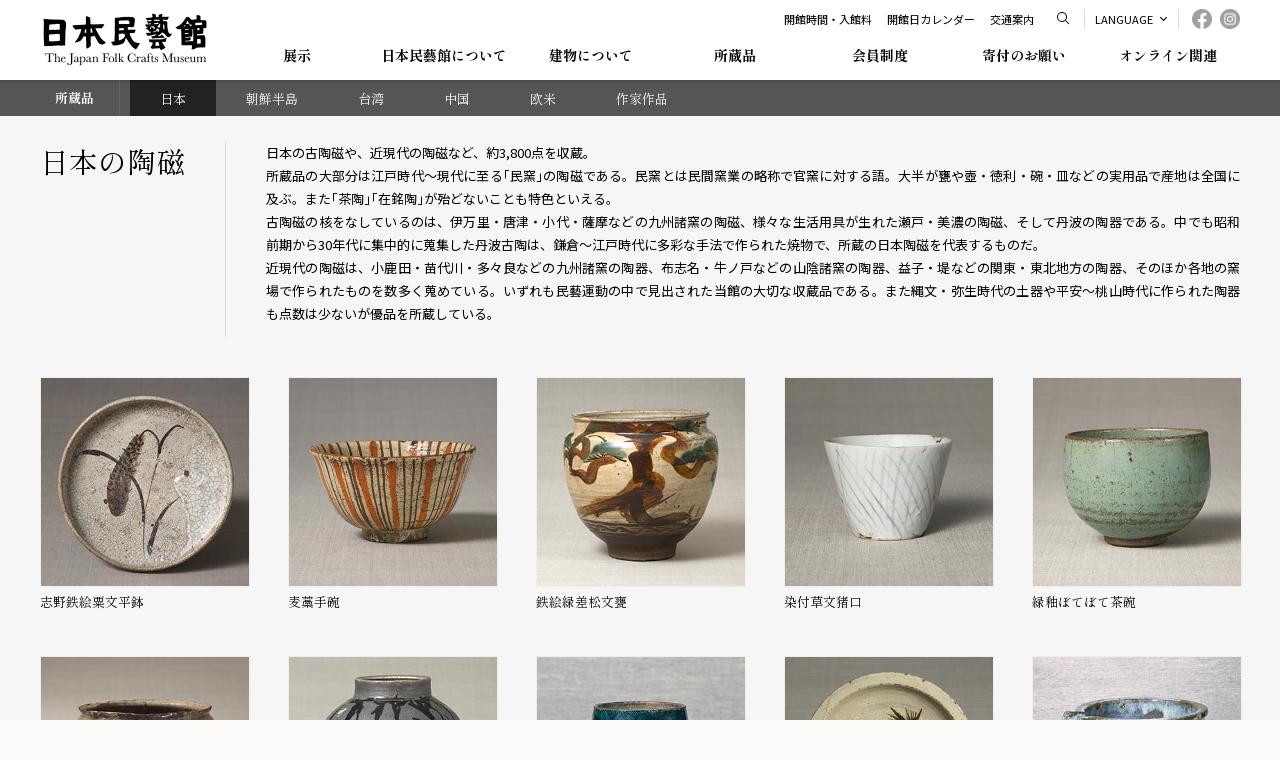

--- FILE ---
content_type: text/html; charset=UTF-8
request_url: https://mingeikan.or.jp/collection_series/japan_ceramic/?lang=
body_size: 54891
content:
<!DOCTYPE html>
<html lang="ja">
<head>

	
	
	<meta charset="UTF-8" />
	<meta http-equiv="X-UA-Compatible" content="IE=edge">
	<meta http-equiv="Pragma" content="no-cache">
	<meta http-equiv="Cache-Control" content="no-cache">
	<meta http-equiv="Expires" content="0">
	<meta name="format-detection" content="telephone=no">
	<meta name="viewport" content="width=device-width, maximum-scale=3.0, minimum-scale=1.0, viewport-fit=cover" />

	<title>日本の陶磁 - 所蔵品 | 日本民藝館</title>
	<link rel="shortcut icon" href="https://mingeikan.or.jp/wp-content/themes/mingeikan/icon/favicon.ico" type="image/x-icon" />
	<link rel="apple-touch-icon" href="https://mingeikan.or.jp/wp-content/themes/mingeikan/icon/apple-touch-icon.png" />
	<link rel="apple-touch-icon" sizes="57x57" href="https://mingeikan.or.jp/wp-content/themes/mingeikan/icon/apple-touch-icon-57x57.png" />
	<link rel="apple-touch-icon" sizes="72x72" href="https://mingeikan.or.jp/wp-content/themes/mingeikan/icon/apple-touch-icon-72x72.png" />
	<link rel="apple-touch-icon" sizes="76x76" href="https://mingeikan.or.jp/wp-content/themes/mingeikan/icon/apple-touch-icon-76x76.png" />
	<link rel="apple-touch-icon" sizes="114x114" href="https://mingeikan.or.jp/wp-content/themes/mingeikan/icon/apple-touch-icon-114x114.png" />
	<link rel="apple-touch-icon" sizes="120x120" href="https://mingeikan.or.jp/wp-content/themes/mingeikan/icon/apple-touch-icon-120x120.png" />
	<link rel="apple-touch-icon" sizes="144x144" href="https://mingeikan.or.jp/wp-content/themes/mingeikan/icon/apple-touch-icon-144x144.png" />
	<link rel="apple-touch-icon" sizes="152x152" href="https://mingeikan.or.jp/wp-content/themes/mingeikan/icon/apple-touch-icon-152x152.png" />
	<link rel="alternate" type="application/rss+xml" title="RSS" href="https://mingeikan.or.jp/feed/" />

	<link rel="stylesheet" href="https://mingeikan.or.jp/wp-content/themes/mingeikan/css/style.css?2026120132852" />
	<link rel="stylesheet" href="https://mingeikan.or.jp/wp-content/themes/mingeikan/css/fontawesome-all.min.css" />
	<link rel="stylesheet" href="https://mingeikan.or.jp/wp-content/themes/mingeikan/js/Fancybox/jquery.fancybox.min.css" />
	<link rel="stylesheet" href="https://mingeikan.or.jp/wp-content/themes/mingeikan/js/Slick/slick.css" />

	<link rel="preconnect" href="https://fonts.gstatic.com">
			<link href="https://fonts.googleapis.com/css2?family=Barlow+Semi+Condensed&family=Cinzel&family=Noto+Sans+JP:wght@400;700&family=Shippori+Mincho:wght@400;700&display=swap" rel="stylesheet">
	
		<meta name="description" content="日本民藝館公式サイト" />
	<meta name="copyright" content="The Japan Folk Crafts Museum" />
	<meta name="author" content="日本民藝館" />

	<meta property="og:url" content="https://mingeikan.or.jp">
	<meta property="og:type" content="article">
	<meta property="og:title" content="サイト表示のカテゴリ日本の陶磁">
	<meta property="og:site_name" content="日本民藝館">
	<meta property="og:description" content="日本民藝館公式サイト">
	
<meta name='robots' content='max-image-preview:large' />
<link rel='dns-prefetch' href='//ajaxzip3.github.io' />
<link rel='dns-prefetch' href='//www.googletagmanager.com' />
<style id='wp-img-auto-sizes-contain-inline-css' type='text/css'>
img:is([sizes=auto i],[sizes^="auto," i]){contain-intrinsic-size:3000px 1500px}
/*# sourceURL=wp-img-auto-sizes-contain-inline-css */
</style>
<style id='wp-block-library-inline-css' type='text/css'>
:root{--wp-block-synced-color:#7a00df;--wp-block-synced-color--rgb:122,0,223;--wp-bound-block-color:var(--wp-block-synced-color);--wp-editor-canvas-background:#ddd;--wp-admin-theme-color:#007cba;--wp-admin-theme-color--rgb:0,124,186;--wp-admin-theme-color-darker-10:#006ba1;--wp-admin-theme-color-darker-10--rgb:0,107,160.5;--wp-admin-theme-color-darker-20:#005a87;--wp-admin-theme-color-darker-20--rgb:0,90,135;--wp-admin-border-width-focus:2px}@media (min-resolution:192dpi){:root{--wp-admin-border-width-focus:1.5px}}.wp-element-button{cursor:pointer}:root .has-very-light-gray-background-color{background-color:#eee}:root .has-very-dark-gray-background-color{background-color:#313131}:root .has-very-light-gray-color{color:#eee}:root .has-very-dark-gray-color{color:#313131}:root .has-vivid-green-cyan-to-vivid-cyan-blue-gradient-background{background:linear-gradient(135deg,#00d084,#0693e3)}:root .has-purple-crush-gradient-background{background:linear-gradient(135deg,#34e2e4,#4721fb 50%,#ab1dfe)}:root .has-hazy-dawn-gradient-background{background:linear-gradient(135deg,#faaca8,#dad0ec)}:root .has-subdued-olive-gradient-background{background:linear-gradient(135deg,#fafae1,#67a671)}:root .has-atomic-cream-gradient-background{background:linear-gradient(135deg,#fdd79a,#004a59)}:root .has-nightshade-gradient-background{background:linear-gradient(135deg,#330968,#31cdcf)}:root .has-midnight-gradient-background{background:linear-gradient(135deg,#020381,#2874fc)}:root{--wp--preset--font-size--normal:16px;--wp--preset--font-size--huge:42px}.has-regular-font-size{font-size:1em}.has-larger-font-size{font-size:2.625em}.has-normal-font-size{font-size:var(--wp--preset--font-size--normal)}.has-huge-font-size{font-size:var(--wp--preset--font-size--huge)}.has-text-align-center{text-align:center}.has-text-align-left{text-align:left}.has-text-align-right{text-align:right}.has-fit-text{white-space:nowrap!important}#end-resizable-editor-section{display:none}.aligncenter{clear:both}.items-justified-left{justify-content:flex-start}.items-justified-center{justify-content:center}.items-justified-right{justify-content:flex-end}.items-justified-space-between{justify-content:space-between}.screen-reader-text{border:0;clip-path:inset(50%);height:1px;margin:-1px;overflow:hidden;padding:0;position:absolute;width:1px;word-wrap:normal!important}.screen-reader-text:focus{background-color:#ddd;clip-path:none;color:#444;display:block;font-size:1em;height:auto;left:5px;line-height:normal;padding:15px 23px 14px;text-decoration:none;top:5px;width:auto;z-index:100000}html :where(.has-border-color){border-style:solid}html :where([style*=border-top-color]){border-top-style:solid}html :where([style*=border-right-color]){border-right-style:solid}html :where([style*=border-bottom-color]){border-bottom-style:solid}html :where([style*=border-left-color]){border-left-style:solid}html :where([style*=border-width]){border-style:solid}html :where([style*=border-top-width]){border-top-style:solid}html :where([style*=border-right-width]){border-right-style:solid}html :where([style*=border-bottom-width]){border-bottom-style:solid}html :where([style*=border-left-width]){border-left-style:solid}html :where(img[class*=wp-image-]){height:auto;max-width:100%}:where(figure){margin:0 0 1em}html :where(.is-position-sticky){--wp-admin--admin-bar--position-offset:var(--wp-admin--admin-bar--height,0px)}@media screen and (max-width:600px){html :where(.is-position-sticky){--wp-admin--admin-bar--position-offset:0px}}

/*# sourceURL=wp-block-library-inline-css */
</style><style id='global-styles-inline-css' type='text/css'>
:root{--wp--preset--aspect-ratio--square: 1;--wp--preset--aspect-ratio--4-3: 4/3;--wp--preset--aspect-ratio--3-4: 3/4;--wp--preset--aspect-ratio--3-2: 3/2;--wp--preset--aspect-ratio--2-3: 2/3;--wp--preset--aspect-ratio--16-9: 16/9;--wp--preset--aspect-ratio--9-16: 9/16;--wp--preset--color--black: #000000;--wp--preset--color--cyan-bluish-gray: #abb8c3;--wp--preset--color--white: #ffffff;--wp--preset--color--pale-pink: #f78da7;--wp--preset--color--vivid-red: #cf2e2e;--wp--preset--color--luminous-vivid-orange: #ff6900;--wp--preset--color--luminous-vivid-amber: #fcb900;--wp--preset--color--light-green-cyan: #7bdcb5;--wp--preset--color--vivid-green-cyan: #00d084;--wp--preset--color--pale-cyan-blue: #8ed1fc;--wp--preset--color--vivid-cyan-blue: #0693e3;--wp--preset--color--vivid-purple: #9b51e0;--wp--preset--gradient--vivid-cyan-blue-to-vivid-purple: linear-gradient(135deg,rgb(6,147,227) 0%,rgb(155,81,224) 100%);--wp--preset--gradient--light-green-cyan-to-vivid-green-cyan: linear-gradient(135deg,rgb(122,220,180) 0%,rgb(0,208,130) 100%);--wp--preset--gradient--luminous-vivid-amber-to-luminous-vivid-orange: linear-gradient(135deg,rgb(252,185,0) 0%,rgb(255,105,0) 100%);--wp--preset--gradient--luminous-vivid-orange-to-vivid-red: linear-gradient(135deg,rgb(255,105,0) 0%,rgb(207,46,46) 100%);--wp--preset--gradient--very-light-gray-to-cyan-bluish-gray: linear-gradient(135deg,rgb(238,238,238) 0%,rgb(169,184,195) 100%);--wp--preset--gradient--cool-to-warm-spectrum: linear-gradient(135deg,rgb(74,234,220) 0%,rgb(151,120,209) 20%,rgb(207,42,186) 40%,rgb(238,44,130) 60%,rgb(251,105,98) 80%,rgb(254,248,76) 100%);--wp--preset--gradient--blush-light-purple: linear-gradient(135deg,rgb(255,206,236) 0%,rgb(152,150,240) 100%);--wp--preset--gradient--blush-bordeaux: linear-gradient(135deg,rgb(254,205,165) 0%,rgb(254,45,45) 50%,rgb(107,0,62) 100%);--wp--preset--gradient--luminous-dusk: linear-gradient(135deg,rgb(255,203,112) 0%,rgb(199,81,192) 50%,rgb(65,88,208) 100%);--wp--preset--gradient--pale-ocean: linear-gradient(135deg,rgb(255,245,203) 0%,rgb(182,227,212) 50%,rgb(51,167,181) 100%);--wp--preset--gradient--electric-grass: linear-gradient(135deg,rgb(202,248,128) 0%,rgb(113,206,126) 100%);--wp--preset--gradient--midnight: linear-gradient(135deg,rgb(2,3,129) 0%,rgb(40,116,252) 100%);--wp--preset--font-size--small: 13px;--wp--preset--font-size--medium: 20px;--wp--preset--font-size--large: 36px;--wp--preset--font-size--x-large: 42px;--wp--preset--spacing--20: 0.44rem;--wp--preset--spacing--30: 0.67rem;--wp--preset--spacing--40: 1rem;--wp--preset--spacing--50: 1.5rem;--wp--preset--spacing--60: 2.25rem;--wp--preset--spacing--70: 3.38rem;--wp--preset--spacing--80: 5.06rem;--wp--preset--shadow--natural: 6px 6px 9px rgba(0, 0, 0, 0.2);--wp--preset--shadow--deep: 12px 12px 50px rgba(0, 0, 0, 0.4);--wp--preset--shadow--sharp: 6px 6px 0px rgba(0, 0, 0, 0.2);--wp--preset--shadow--outlined: 6px 6px 0px -3px rgb(255, 255, 255), 6px 6px rgb(0, 0, 0);--wp--preset--shadow--crisp: 6px 6px 0px rgb(0, 0, 0);}:where(.is-layout-flex){gap: 0.5em;}:where(.is-layout-grid){gap: 0.5em;}body .is-layout-flex{display: flex;}.is-layout-flex{flex-wrap: wrap;align-items: center;}.is-layout-flex > :is(*, div){margin: 0;}body .is-layout-grid{display: grid;}.is-layout-grid > :is(*, div){margin: 0;}:where(.wp-block-columns.is-layout-flex){gap: 2em;}:where(.wp-block-columns.is-layout-grid){gap: 2em;}:where(.wp-block-post-template.is-layout-flex){gap: 1.25em;}:where(.wp-block-post-template.is-layout-grid){gap: 1.25em;}.has-black-color{color: var(--wp--preset--color--black) !important;}.has-cyan-bluish-gray-color{color: var(--wp--preset--color--cyan-bluish-gray) !important;}.has-white-color{color: var(--wp--preset--color--white) !important;}.has-pale-pink-color{color: var(--wp--preset--color--pale-pink) !important;}.has-vivid-red-color{color: var(--wp--preset--color--vivid-red) !important;}.has-luminous-vivid-orange-color{color: var(--wp--preset--color--luminous-vivid-orange) !important;}.has-luminous-vivid-amber-color{color: var(--wp--preset--color--luminous-vivid-amber) !important;}.has-light-green-cyan-color{color: var(--wp--preset--color--light-green-cyan) !important;}.has-vivid-green-cyan-color{color: var(--wp--preset--color--vivid-green-cyan) !important;}.has-pale-cyan-blue-color{color: var(--wp--preset--color--pale-cyan-blue) !important;}.has-vivid-cyan-blue-color{color: var(--wp--preset--color--vivid-cyan-blue) !important;}.has-vivid-purple-color{color: var(--wp--preset--color--vivid-purple) !important;}.has-black-background-color{background-color: var(--wp--preset--color--black) !important;}.has-cyan-bluish-gray-background-color{background-color: var(--wp--preset--color--cyan-bluish-gray) !important;}.has-white-background-color{background-color: var(--wp--preset--color--white) !important;}.has-pale-pink-background-color{background-color: var(--wp--preset--color--pale-pink) !important;}.has-vivid-red-background-color{background-color: var(--wp--preset--color--vivid-red) !important;}.has-luminous-vivid-orange-background-color{background-color: var(--wp--preset--color--luminous-vivid-orange) !important;}.has-luminous-vivid-amber-background-color{background-color: var(--wp--preset--color--luminous-vivid-amber) !important;}.has-light-green-cyan-background-color{background-color: var(--wp--preset--color--light-green-cyan) !important;}.has-vivid-green-cyan-background-color{background-color: var(--wp--preset--color--vivid-green-cyan) !important;}.has-pale-cyan-blue-background-color{background-color: var(--wp--preset--color--pale-cyan-blue) !important;}.has-vivid-cyan-blue-background-color{background-color: var(--wp--preset--color--vivid-cyan-blue) !important;}.has-vivid-purple-background-color{background-color: var(--wp--preset--color--vivid-purple) !important;}.has-black-border-color{border-color: var(--wp--preset--color--black) !important;}.has-cyan-bluish-gray-border-color{border-color: var(--wp--preset--color--cyan-bluish-gray) !important;}.has-white-border-color{border-color: var(--wp--preset--color--white) !important;}.has-pale-pink-border-color{border-color: var(--wp--preset--color--pale-pink) !important;}.has-vivid-red-border-color{border-color: var(--wp--preset--color--vivid-red) !important;}.has-luminous-vivid-orange-border-color{border-color: var(--wp--preset--color--luminous-vivid-orange) !important;}.has-luminous-vivid-amber-border-color{border-color: var(--wp--preset--color--luminous-vivid-amber) !important;}.has-light-green-cyan-border-color{border-color: var(--wp--preset--color--light-green-cyan) !important;}.has-vivid-green-cyan-border-color{border-color: var(--wp--preset--color--vivid-green-cyan) !important;}.has-pale-cyan-blue-border-color{border-color: var(--wp--preset--color--pale-cyan-blue) !important;}.has-vivid-cyan-blue-border-color{border-color: var(--wp--preset--color--vivid-cyan-blue) !important;}.has-vivid-purple-border-color{border-color: var(--wp--preset--color--vivid-purple) !important;}.has-vivid-cyan-blue-to-vivid-purple-gradient-background{background: var(--wp--preset--gradient--vivid-cyan-blue-to-vivid-purple) !important;}.has-light-green-cyan-to-vivid-green-cyan-gradient-background{background: var(--wp--preset--gradient--light-green-cyan-to-vivid-green-cyan) !important;}.has-luminous-vivid-amber-to-luminous-vivid-orange-gradient-background{background: var(--wp--preset--gradient--luminous-vivid-amber-to-luminous-vivid-orange) !important;}.has-luminous-vivid-orange-to-vivid-red-gradient-background{background: var(--wp--preset--gradient--luminous-vivid-orange-to-vivid-red) !important;}.has-very-light-gray-to-cyan-bluish-gray-gradient-background{background: var(--wp--preset--gradient--very-light-gray-to-cyan-bluish-gray) !important;}.has-cool-to-warm-spectrum-gradient-background{background: var(--wp--preset--gradient--cool-to-warm-spectrum) !important;}.has-blush-light-purple-gradient-background{background: var(--wp--preset--gradient--blush-light-purple) !important;}.has-blush-bordeaux-gradient-background{background: var(--wp--preset--gradient--blush-bordeaux) !important;}.has-luminous-dusk-gradient-background{background: var(--wp--preset--gradient--luminous-dusk) !important;}.has-pale-ocean-gradient-background{background: var(--wp--preset--gradient--pale-ocean) !important;}.has-electric-grass-gradient-background{background: var(--wp--preset--gradient--electric-grass) !important;}.has-midnight-gradient-background{background: var(--wp--preset--gradient--midnight) !important;}.has-small-font-size{font-size: var(--wp--preset--font-size--small) !important;}.has-medium-font-size{font-size: var(--wp--preset--font-size--medium) !important;}.has-large-font-size{font-size: var(--wp--preset--font-size--large) !important;}.has-x-large-font-size{font-size: var(--wp--preset--font-size--x-large) !important;}
/*# sourceURL=global-styles-inline-css */
</style>

<style id='classic-theme-styles-inline-css' type='text/css'>
/*! This file is auto-generated */
.wp-block-button__link{color:#fff;background-color:#32373c;border-radius:9999px;box-shadow:none;text-decoration:none;padding:calc(.667em + 2px) calc(1.333em + 2px);font-size:1.125em}.wp-block-file__button{background:#32373c;color:#fff;text-decoration:none}
/*# sourceURL=/wp-includes/css/classic-themes.min.css */
</style>
<script type="text/javascript" src="https://mingeikan.or.jp/wp-includes/js/jquery/jquery.min.js" id="jquery-core-js"></script>
<script type="text/javascript" src="https://mingeikan.or.jp/wp-includes/js/jquery/jquery-migrate.min.js" id="jquery-migrate-js"></script>
<script type="text/javascript" src="https://mingeikan.or.jp/wp-content/themes/mingeikan/js/jquery.ui.js" id="ui-js"></script>
<script type="text/javascript" src="https://mingeikan.or.jp/wp-content/themes/mingeikan/js/commons.js?2026120132852" id="commons-js"></script>
<script type="text/javascript" src="https://mingeikan.or.jp/wp-content/themes/mingeikan/js/Fancybox/jquery.fancybox.min.js" id="fancybox-js"></script>
<script type="text/javascript" src="https://mingeikan.or.jp/wp-content/themes/mingeikan/js/Slick/slick.min.js" id="slick-js"></script>
<script type="text/javascript" src="https://mingeikan.or.jp/wp-content/themes/mingeikan/js/jquery.file.size-extension.js" id="filesize-js"></script>
<script type="text/javascript" src="https://mingeikan.or.jp/wp-content/themes/mingeikan/js/jquery.matchHeight-min.js" id="height-js"></script>
<script type="text/javascript" src="https://mingeikan.or.jp/wp-content/themes/mingeikan/js/garlic.js" id="garlic-js"></script>

<!-- Site Kit によって追加された Google タグ（gtag.js）スニペット -->
<!-- Google アナリティクス スニペット (Site Kit が追加) -->
<script type="text/javascript" src="https://www.googletagmanager.com/gtag/js?id=GT-KT4HM5W" id="google_gtagjs-js" async></script>
<script type="text/javascript" id="google_gtagjs-js-after">
/* <![CDATA[ */
window.dataLayer = window.dataLayer || [];function gtag(){dataLayer.push(arguments);}
gtag("set","linker",{"domains":["mingeikan.or.jp"]});
gtag("js", new Date());
gtag("set", "developer_id.dZTNiMT", true);
gtag("config", "GT-KT4HM5W");
 window._googlesitekit = window._googlesitekit || {}; window._googlesitekit.throttledEvents = []; window._googlesitekit.gtagEvent = (name, data) => { var key = JSON.stringify( { name, data } ); if ( !! window._googlesitekit.throttledEvents[ key ] ) { return; } window._googlesitekit.throttledEvents[ key ] = true; setTimeout( () => { delete window._googlesitekit.throttledEvents[ key ]; }, 5 ); gtag( "event", name, { ...data, event_source: "site-kit" } ); }; 
//# sourceURL=google_gtagjs-js-after
/* ]]> */
</script>
<script type="text/javascript" src="https://mingeikan.or.jp/wp-content/plugins/business-calendar/js/jquery-migrate-1.4.1.min.js" id="bc-jquery-migrate-js"></script>
<link rel="https://api.w.org/" href="https://mingeikan.or.jp/wp-json/" /><meta name="generator" content="Site Kit by Google 1.170.0" /></head>
<body id="japan1_28" class="archive tax-collection_series term-japan_ceramic term-6 wp-theme-mingeikan" ontouchstart="">
<div id="navbtn">
	<span></span>
	<span></span>
	<span></span>
</div>
<div id="searchpanel">
	<div class="searchbox">
		<form role="search" method="get" id="searchform" class="searchform" action="https://mingeikan.or.jp/">
			<input id="hsearch" type="text" name="s" value="" placeholder="検索" />
		</form>
	</div>
	<span></span>
</div>
<header>
	<div class="contents">
		<h1><a class="hover" href="https://mingeikan.or.jp" title="日本民藝館" rel="home">日本民藝館</a></h1>
		<div id="navs">
			<div id="meta">
				<ul id="headnav">
					<li><a href="https://mingeikan.or.jp/information/admission/">開館時間・入館料</a></li>
					<li><a href="https://mingeikan.or.jp/information/calendar/">開館日カレンダー</a></li>
					<li><a href="https://mingeikan.or.jp/information/access/">交通案内</a></li>
				</ul>
				<div id="searchbtn"><span>検索</span></div>
				<div id="lang">
					<p id="langbtn">LANGUAGE</p>
					<ul id="langmenu">
						<li class="lang_ja"><a href="/collection_series/japan_ceramic/?lang=ja">JAPANESE</a></li><li class="lang_en"><a href="/collection_series/japan_ceramic/?lang=en">ENGLISH</a></li>					</ul>
				</div>
				<div id="snsbox">
					<ul>
						<li>
							<a href="https://www.facebook.com/nihonmingeikan" target="_blank">
								<img src="https://mingeikan.or.jp/wp-content/themes/mingeikan/images/ico_fb.png" alt="日本民藝館 Facebook" class="off" />
							</a>
						</li>
						<li>
							<a href="https://www.instagram.com/nihon_mingeikan/" target="_blank">
								<img src="https://mingeikan.or.jp/wp-content/themes/mingeikan/images/ico_ig.png" alt="日本民藝館 Instagram" class="off" />
							</a>
						</li>
					</ul>
				</div>
			</div>
			<nav>
				<div class="menu-global-container"><ul id="menu-global" class="menu"><li id="nav-menu-item-62" class="main-menu-item  menu-item-even menu-item-depth-0 menu-item menu-item-type-post_type menu-item-object-page menu-item-has-children"><a href="https://mingeikan.or.jp/exhibition/?lang=ja" class="menu-link main-menu-link"><span class="ja">展示</span></a>
<div><ul class="sub-menu menu-odd  menu-depth-1">
	<li id="nav-menu-item-90" class="sub-menu-item  menu-item-odd menu-item-depth-1 menu-item menu-item-type-post_type menu-item-object-page"><a href="https://mingeikan.or.jp/exhibition/special/?lang=ja" class="menu-link sub-menu-link"><span class="ja">特別展</span></a></li>
	<li id="nav-menu-item-3035" class="sub-menu-item  menu-item-odd menu-item-depth-1 menu-item menu-item-type-post_type menu-item-object-page"><a href="https://mingeikan.or.jp/exhibition/annex/?lang=ja" class="menu-link sub-menu-link"><span class="ja">併設展</span></a></li>
	<li id="nav-menu-item-88" class="sub-menu-item  menu-item-odd menu-item-depth-1 menu-item menu-item-type-post_type menu-item-object-page"><a href="https://mingeikan.or.jp/exhibition/schedule/?lang=ja" class="menu-link sub-menu-link"><span class="ja">年間予定</span></a></li>
	<li id="nav-menu-item-87" class="sub-menu-item  menu-item-odd menu-item-depth-1 menu-item menu-item-type-post_type menu-item-object-page"><a href="https://mingeikan.or.jp/exhibition/event/?lang=ja" class="menu-link sub-menu-link"><span class="ja">関連企画</span></a></li>
	<li id="nav-menu-item-1245" class="sub-menu-item  menu-item-odd menu-item-depth-1 menu-item menu-item-type-post_type menu-item-object-page"><a href="https://mingeikan.or.jp/exhibition/mingeikanten/?lang=ja" class="menu-link sub-menu-link"><span class="ja">日本民藝館展</span></a></li>
</ul>
</li>
<li id="nav-menu-item-61" class="main-menu-item  menu-item-even menu-item-depth-0 menu-item menu-item-type-post_type menu-item-object-page menu-item-has-children"><a href="https://mingeikan.or.jp/about/?lang=ja" class="menu-link main-menu-link"><span class="ja">日本民藝館について</span></a>
<div><ul class="sub-menu menu-odd  menu-depth-1">
	<li id="nav-menu-item-365" class="sub-menu-item  menu-item-odd menu-item-depth-1 menu-item menu-item-type-post_type menu-item-object-page"><a href="https://mingeikan.or.jp/about/history/?lang=ja" class="menu-link sub-menu-link"><span class="ja">沿革</span></a></li>
	<li id="nav-menu-item-364" class="sub-menu-item  menu-item-odd menu-item-depth-1 menu-item menu-item-type-post_type menu-item-object-page"><a href="https://mingeikan.or.jp/about/soetsu/?lang=ja" class="menu-link sub-menu-link"><span class="ja">柳宗悦と日本民藝館</span></a></li>
	<li id="nav-menu-item-363" class="sub-menu-item  menu-item-odd menu-item-depth-1 menu-item menu-item-type-post_type menu-item-object-page"><a href="https://mingeikan.or.jp/about/association/?lang=ja" class="menu-link sub-menu-link"><span class="ja">日本民藝協会と各地の民藝館</span></a></li>
</ul>
</li>
<li id="nav-menu-item-342" class="main-menu-item  menu-item-even menu-item-depth-0 menu-item menu-item-type-post_type menu-item-object-page menu-item-has-children"><a href="https://mingeikan.or.jp/floormap/?lang=ja" class="menu-link main-menu-link"><span class="ja">建物について</span></a>
<div><ul class="sub-menu menu-odd  menu-depth-1">
	<li id="nav-menu-item-402" class="sub-menu-item  menu-item-odd menu-item-depth-1 menu-item menu-item-type-post_type menu-item-object-page"><a href="https://mingeikan.or.jp/floormap/honkan/?lang=ja" class="menu-link sub-menu-link"><span class="ja">本館</span></a></li>
	<li id="nav-menu-item-401" class="sub-menu-item  menu-item-odd menu-item-depth-1 menu-item menu-item-type-post_type menu-item-object-page"><a href="https://mingeikan.or.jp/floormap/nishikan/?lang=ja" class="menu-link sub-menu-link"><span class="ja">西館（旧柳宗悦邸）</span></a></li>
</ul>
</li>
<li id="nav-menu-item-4508" class="main-menu-item  menu-item-even menu-item-depth-0 menu-item menu-item-type-post_type menu-item-object-page"><a href="https://mingeikan.or.jp/collections/?lang=ja" class="menu-link main-menu-link"><span class="ja">所蔵品</span></a></li>
<li id="nav-menu-item-1120" class="main-menu-item  menu-item-even menu-item-depth-0 menu-item menu-item-type-post_type menu-item-object-page menu-item-has-children"><a href="https://mingeikan.or.jp/membership/?lang=ja" class="menu-link main-menu-link"><span class="ja">会員制度</span></a>
<div><ul class="sub-menu menu-odd  menu-depth-1">
	<li id="nav-menu-item-65" class="sub-menu-item  menu-item-odd menu-item-depth-1 menu-item menu-item-type-post_type menu-item-object-page"><a href="https://mingeikan.or.jp/membership/tomonokai/?lang=ja" class="menu-link sub-menu-link"><span class="ja">友の会</span></a></li>
	<li id="nav-menu-item-64" class="sub-menu-item  menu-item-odd menu-item-depth-1 menu-item menu-item-type-post_type menu-item-object-page"><a href="https://mingeikan.or.jp/membership/ijikai/?lang=ja" class="menu-link sub-menu-link"><span class="ja">維持会</span></a></li>
	<li id="nav-menu-item-1121" class="sub-menu-item  menu-item-odd menu-item-depth-1 menu-item menu-item-type-post_type menu-item-object-page"><a href="https://mingeikan.or.jp/membership/campusmembers/?lang=ja" class="menu-link sub-menu-link"><span class="ja">キャンパスメンバーズ</span></a></li>
</ul>
</li>
<li id="nav-menu-item-1119" class="main-menu-item  menu-item-even menu-item-depth-0 menu-item menu-item-type-post_type menu-item-object-page"><a href="https://mingeikan.or.jp/donation/?lang=ja" class="menu-link main-menu-link"><span class="ja">寄付のお願い</span></a></li>
<li id="nav-menu-item-5472" class="main-menu-item  menu-item-even menu-item-depth-0 gnav_shop menu-item menu-item-type-custom menu-item-object-custom menu-item-has-children"><a target="_blank" href="https://mingeikan.stores.jp/?lang=ja" class="menu-link main-menu-link"><span class="ja">オンライン関連</span></a>
<div><ul class="sub-menu menu-odd  menu-depth-1">
	<li id="nav-menu-item-9985" class="sub-menu-item  menu-item-odd menu-item-depth-1 menu-item menu-item-type-custom menu-item-object-custom"><a target="_blank" href="https://mingeikan.stores.jp/?lang=ja" class="menu-link sub-menu-link"><span class="ja">オンラインショップ</span></a></li>
</ul>
</li>
</ul></div>			</nav>
		</div>
	</div>
</header>

<div id="catheader" class="collectionnav">
	<div class="contents">
		<h1><a href="https://mingeikan.or.jp/collections/?lang=">所蔵品</a></h1>
		<div id="catbtn">
			<span></span>
			<span></span>
		</div>
		<div>
			<ul>
				<li class="menu_japan has_child">
					<a href="#">日本</a>
					<span></span>
					<ul>
						<li class="menu_japan_ceramic"><a href="https://mingeikan.or.jp/collection_series/japan_ceramic/?lang=">陶磁</a></li>
						<li class="menu_japan_dyeing_weaving"><a href="https://mingeikan.or.jp/collection_series/japan_dyeing_weaving/?lang=">染織</a></li>
						<li class="menu_japan_sculpture"><a href="https://mingeikan.or.jp/collection_series/japan_sculpture/?lang=">木工・漆工・彫刻</a></li>
						<li class="menu_japan_painting"><a href="https://mingeikan.or.jp/collection_series/japan_painting/?lang=">絵画</a></li>
						<li class="menu_japan_craft"><a href="https://mingeikan.or.jp/collection_series/japan_craft/?lang=">その他の工芸</a></li>
						<li class="menu_japan_okinawa"><a href="https://mingeikan.or.jp/collection_series/japan_okinawa/?lang=">沖縄の工芸</a></li>
						<li class="menu_japan_ainu"><a href="https://mingeikan.or.jp/collection_series/japan_ainu/?lang=">アイヌの工芸</a></li>
					</ul>
				</li>
				<li class="menu_korea has_child">
					<a href="#">朝鮮半島</a>
					<span></span>
					<ul>
						<li class="menu_korea_ceramic"><a href="https://mingeikan.or.jp/collection_series/korea_ceramic/?lang=">陶磁</a></li>
						<li class="menu_korea_sculpture"><a href="https://mingeikan.or.jp/collection_series/korea_sculpture/?lang=">木工・漆工</a></li>
						<li class="menu_korea_painting"><a href="https://mingeikan.or.jp/collection_series/korea_painting/?lang=">絵画</a></li>
						<li class="menu_korea_craft"><a href="https://mingeikan.or.jp/collection_series/korea_craft/?lang=">その他の工芸</a></li>
					</ul>
				</li>
				<li class="menu_taiwan"><a href="https://mingeikan.or.jp/collection_series/taiwan/?lang=">台湾</a></li>
				<li class="menu_china"><a href="https://mingeikan.or.jp/collection_series/china/?lang=">中国</a></li>
				<li class="menu_western"><a href="https://mingeikan.or.jp/collection_series/western/?lang=">欧米</a></li>
				<li class="menu_author has_child">
					<a href="#">作家作品</a>
					<span></span>
					<ul>
						<li class="menu_author_bernard_leach"><a href="https://mingeikan.or.jp/collection_series/bernard_leach/?lang=">バーナード・リーチ</a></li>
						<li class="menu_author_kawai_kanjiro"><a href="https://mingeikan.or.jp/collection_series/kawai_kanjiro/?lang=">河井寬次郎</a></li>
						<li class="menu_author_hamada_shoji"><a href="https://mingeikan.or.jp/collection_series/hamada_shoji/?lang=">濱田庄司</a></li>
						<li class="menu_author_serizawa_keisuke"><a href="https://mingeikan.or.jp/collection_series/serizawa_keisuke/?lang=">芹沢銈介</a></li>
						<li class="menu_author_munakata_shiko"><a href="https://mingeikan.or.jp/collection_series/munakata_shiko/?lang=">棟方志功</a></li>
					</ul>
				</li>
			</ul>
		</div>
	</div>
</div>

<div id="contents">
	<article>
		<div class="pagebody">

						<div class="collectiontitles">
							<h1>日本の陶磁</h1>
								<div class="content">
					<p>日本の古陶磁や、近現代の陶磁など、約3,800点を収蔵。<br />
所蔵品の大部分は江戸時代～現代に至る｢民窯｣の陶磁である。民窯とは民間窯業の略称で官窯に対する語。大半が甕や壺・徳利・碗・皿などの実用品で産地は全国に及ぶ。また｢茶陶｣｢在銘陶｣が殆どないことも特色といえる。<br />
古陶磁の核をなしているのは、伊万里・唐津・小代・薩摩などの九州諸窯の陶磁、様々な生活用具が生れた瀬戸・美濃の陶磁、そして丹波の陶器である。中でも昭和前期から30年代に集中的に蒐集した丹波古陶は、鎌倉～江戸時代に多彩な手法で作られた焼物で、所蔵の日本陶磁を代表するものだ。<br />
近現代の陶磁は、小鹿田・苗代川・多々良などの九州諸窯の陶器、布志名・牛ノ戸などの山陰諸窯の陶器、益子・堤などの関東・東北地方の陶器、そのほか各地の窯場で作られたものを数多く蒐めている。いずれも民藝運動の中で見出された当館の大切な収蔵品である。また縄文・弥生時代の土器や平安～桃山時代に作られた陶器も点数は少ないが優品を所蔵している。</p>				</div>
										</div>
			
			<div class="columns">
												<div class="column5 half collect">
					<a href="https://mingeikan.or.jp/wp-content/uploads/2021/03/cjo_seto_100_6_l.jpg" data-caption="志野鉄絵粟文平鉢<br /><span>美濃　桃山時代〔日本〕16世紀　4.3 x 24.5cm</span>" data-fancybox="group">
						<div class="imgbox">
							<img src="https://mingeikan.or.jp/wp-content/uploads/2021/03/cjo_seto_100_6.jpg" alt="志野鉄絵粟文平鉢<br /><span>美濃　桃山時代〔日本〕16世紀　4.3 x 24.5cm</span>" />
						</div>
						<p class="caption">
							志野鉄絵粟文平鉢						</p>
					</a>
				</div>
												<div class="column5 half collect">
					<a href="https://mingeikan.or.jp/wp-content/uploads/2021/03/j1_12.jpg" data-caption="麦藁手碗<br /><span>瀬戸　江戸時代〔日本〕19世紀　6.7 x 12.5cm</span>" data-fancybox="group">
						<div class="imgbox">
							<img src="https://mingeikan.or.jp/wp-content/uploads/2021/03/j1_12-1.jpg" alt="麦藁手碗<br /><span>瀬戸　江戸時代〔日本〕19世紀　6.7 x 12.5cm</span>" />
						</div>
						<p class="caption">
							麦藁手碗						</p>
					</a>
				</div>
												<div class="column5 half collect">
					<a href="https://mingeikan.or.jp/wp-content/uploads/2021/03/cjo_kyushu_1_3_l.jpg" data-caption="鉄絵緑差松文甕<br /><span>唐津　武雄南部系弓野　江戸時代〔日本〕17世紀後半　31.2 x 32.8cm</span>" data-fancybox="group">
						<div class="imgbox">
							<img src="https://mingeikan.or.jp/wp-content/uploads/2021/03/cjo_kyushu_1_3.jpg" alt="鉄絵緑差松文甕<br /><span>唐津　武雄南部系弓野　江戸時代〔日本〕17世紀後半　31.2 x 32.8cm</span>" />
						</div>
						<p class="caption">
							鉄絵緑差松文甕						</p>
					</a>
				</div>
												<div class="column5 half collect">
					<a href="https://mingeikan.or.jp/wp-content/uploads/2021/03/cjo_imari_34_3_l.jpg" data-caption="染付草文猪口<br /><span>伊万里　江戸時代〔日本〕17世紀　5.6 x 7.5cm</span>" data-fancybox="group">
						<div class="imgbox">
							<img src="https://mingeikan.or.jp/wp-content/uploads/2021/03/cjo_imari_34_3.jpg" alt="染付草文猪口<br /><span>伊万里　江戸時代〔日本〕17世紀　5.6 x 7.5cm</span>" />
						</div>
						<p class="caption">
							染付草文猪口						</p>
					</a>
				</div>
												<div class="column5 half collect">
					<a href="https://mingeikan.or.jp/wp-content/uploads/2021/03/cjn_sanin_36_3_l.jpg" data-caption="緑釉ぼてぼて茶碗<br /><span>布志名　江戸時代〔日本〕19世紀　10.0 x 11.6cm</span>" data-fancybox="group">
						<div class="imgbox">
							<img src="https://mingeikan.or.jp/wp-content/uploads/2021/03/cjn_sanin_36_3.jpg" alt="緑釉ぼてぼて茶碗<br /><span>布志名　江戸時代〔日本〕19世紀　10.0 x 11.6cm</span>" />
						</div>
						<p class="caption">
							緑釉ぼてぼて茶碗						</p>
					</a>
				</div>
												<div class="column5 half collect">
					<a href="https://mingeikan.or.jp/wp-content/uploads/2021/03/cjo_kyushu_117_5_l.jpg" data-caption="鉄絵葦文壺<br /><span>唐津　市ノ瀬高麗神窯　桃山時代〔日本〕17世紀　14.2 x 21.5cm</span>" data-fancybox="group">
						<div class="imgbox">
							<img src="https://mingeikan.or.jp/wp-content/uploads/2021/03/cjo_kyushu_117_5.jpg" alt="鉄絵葦文壺<br /><span>唐津　市ノ瀬高麗神窯　桃山時代〔日本〕17世紀　14.2 x 21.5cm</span>" />
						</div>
						<p class="caption">
							鉄絵葦文壺						</p>
					</a>
				</div>
												<div class="column5 half collect">
					<a href="https://mingeikan.or.jp/wp-content/uploads/2021/03/cjo_shigaraki_1_4_l.jpg" data-caption="焼締黒流茶壺<br /><span>信楽　江戸時代〔日本〕19世紀　31.7 x 28.3cm </span>" data-fancybox="group">
						<div class="imgbox">
							<img src="https://mingeikan.or.jp/wp-content/uploads/2021/03/cjo_shigaraki_1_4.jpg" alt="焼締黒流茶壺<br /><span>信楽　江戸時代〔日本〕19世紀　31.7 x 28.3cm </span>" />
						</div>
						<p class="caption">
							焼締黒流茶壺						</p>
					</a>
				</div>
												<div class="column5 half collect">
					<a href="https://mingeikan.or.jp/wp-content/uploads/2021/03/cjo_kokutani_2_l.jpg" data-caption="色絵丸文壺<br /><span>伊万里　古九谷様式　江戸時代〔日本〕17世紀　11.0 x 12.3cm</span>" data-fancybox="group">
						<div class="imgbox">
							<img src="https://mingeikan.or.jp/wp-content/uploads/2021/03/cjo_kokutani_2.jpg" alt="色絵丸文壺<br /><span>伊万里　古九谷様式　江戸時代〔日本〕17世紀　11.0 x 12.3cm</span>" />
						</div>
						<p class="caption">
							色絵丸文壺						</p>
					</a>
				</div>
												<div class="column5 half collect">
					<a href="https://mingeikan.or.jp/wp-content/uploads/2021/03/cjo_seto_i_11_5_l-1.jpg" data-caption="呉須鉄絵撫子文石皿<br /><span>瀬戸　江戸時代〔日本〕19世紀　4.5 x 27.0cm</span>" data-fancybox="group">
						<div class="imgbox">
							<img src="https://mingeikan.or.jp/wp-content/uploads/2021/03/cjo_seto_i_11_5-1.jpg" alt="呉須鉄絵撫子文石皿<br /><span>瀬戸　江戸時代〔日本〕19世紀　4.5 x 27.0cm</span>" />
						</div>
						<p class="caption">
							呉須鉄絵撫子文石皿						</p>
					</a>
				</div>
												<div class="column5 half collect">
					<a href="https://mingeikan.or.jp/wp-content/uploads/2021/03/cjn_naraoka_1_l.jpg" data-caption="海鼠釉片口<br /><span>楢岡　大正～昭和時代初期〔日本〕20世紀　24.5 x 31.0cm</span>" data-fancybox="group">
						<div class="imgbox">
							<img src="https://mingeikan.or.jp/wp-content/uploads/2021/03/cjn_naraoka_1.jpg" alt="海鼠釉片口<br /><span>楢岡　大正～昭和時代初期〔日本〕20世紀　24.5 x 31.0cm</span>" />
						</div>
						<p class="caption">
							海鼠釉片口						</p>
					</a>
				</div>
												<div class="column5 half collect">
					<a href="https://mingeikan.or.jp/wp-content/uploads/2021/04/cjo_tamba_2_4_l.jpg" data-caption="自然釉甕<br /><span>丹波　鎌倉時代〔日本〕13世紀　42.8×40.5cm</span>" data-fancybox="group">
						<div class="imgbox">
							<img src="https://mingeikan.or.jp/wp-content/uploads/2021/04/cjo_tamba_2_4.jpg" alt="自然釉甕<br /><span>丹波　鎌倉時代〔日本〕13世紀　42.8×40.5cm</span>" />
						</div>
						<p class="caption">
							自然釉甕						</p>
					</a>
				</div>
												<div class="column5 half collect">
					<a href="https://mingeikan.or.jp/wp-content/uploads/2021/03/cjo_tamba_156_2_l.jpg" data-caption="白掛黒流蝋燭徳利<br /><span>丹波　江戸時代〔日本〕19世紀　15.7 x 8.0cm</span>" data-fancybox="group">
						<div class="imgbox">
							<img src="https://mingeikan.or.jp/wp-content/uploads/2021/03/cjo_tamba_156_2.jpg" alt="白掛黒流蝋燭徳利<br /><span>丹波　江戸時代〔日本〕19世紀　15.7 x 8.0cm</span>" />
						</div>
						<p class="caption">
							白掛黒流蝋燭徳利						</p>
					</a>
				</div>
												<div class="column5 half collect">
					<a href="https://mingeikan.or.jp/wp-content/uploads/2021/04/cjo_seto_92_2_l.jpg" data-caption="染付蓮華文角香炉<br /><span>瀬戸　江戸時代中期〔日本〕18世紀　8.0×10.4cm</span>" data-fancybox="group">
						<div class="imgbox">
							<img src="https://mingeikan.or.jp/wp-content/uploads/2021/04/cjo_seto_92_2.jpg" alt="染付蓮華文角香炉<br /><span>瀬戸　江戸時代中期〔日本〕18世紀　8.0×10.4cm</span>" />
						</div>
						<p class="caption">
							染付蓮華文角香炉						</p>
					</a>
				</div>
												<div class="column5 half collect">
					<a href="https://mingeikan.or.jp/wp-content/uploads/2021/03/cjo_tokoname_11_5_l.jpg" data-caption="灰釉蓮弁文壺<br /><span>渥美　平安時代〔日本〕12世紀　43.5 x 40.0cm</span>" data-fancybox="group">
						<div class="imgbox">
							<img src="https://mingeikan.or.jp/wp-content/uploads/2021/03/cjo_tokoname_11_5.jpg" alt="灰釉蓮弁文壺<br /><span>渥美　平安時代〔日本〕12世紀　43.5 x 40.0cm</span>" />
						</div>
						<p class="caption">
							灰釉蓮弁文壺						</p>
					</a>
				</div>
												<div class="column5 half collect">
					<a href="https://mingeikan.or.jp/wp-content/uploads/2021/03/cjo_kyushu_42_4_l.jpg" data-caption="白薩摩土瓶<br /><span>苗代川　江戸時代〔日本〕19世紀　20.0 x 22.2cm</span>" data-fancybox="group">
						<div class="imgbox">
							<img src="https://mingeikan.or.jp/wp-content/uploads/2021/03/cjo_kyushu_42_4.jpg" alt="白薩摩土瓶<br /><span>苗代川　江戸時代〔日本〕19世紀　20.0 x 22.2cm</span>" />
						</div>
						<p class="caption">
							白薩摩土瓶						</p>
					</a>
				</div>
												<div class="column5 half collect">
					<a href="https://mingeikan.or.jp/wp-content/uploads/2021/03/cjo_kyushu_11_6_l.jpg" data-caption="緑釉指描文鉢<br /><span>唐津　江戸時代〔日本〕17世紀　14.9 x 50.0cm</span>" data-fancybox="group">
						<div class="imgbox">
							<img src="https://mingeikan.or.jp/wp-content/uploads/2021/03/cjo_kyushu_11_6.jpg" alt="緑釉指描文鉢<br /><span>唐津　江戸時代〔日本〕17世紀　14.9 x 50.0cm</span>" />
						</div>
						<p class="caption">
							緑釉指描文鉢						</p>
					</a>
				</div>
												<div class="column5 half collect">
					<a href="https://mingeikan.or.jp/wp-content/uploads/2021/03/cjo_kyushu_54_048_l.jpg" data-caption="鉄釉白流三耳壺<br /><span>小代　江戸時代〔日本〕18–19世紀　52.5 x 37.5cm</span>" data-fancybox="group">
						<div class="imgbox">
							<img src="https://mingeikan.or.jp/wp-content/uploads/2021/03/cjo_kyushu_54_048.jpg" alt="鉄釉白流三耳壺<br /><span>小代　江戸時代〔日本〕18–19世紀　52.5 x 37.5cm</span>" />
						</div>
						<p class="caption">
							鉄釉白流三耳壺						</p>
					</a>
				</div>
												<div class="column5 half collect">
					<a href="https://mingeikan.or.jp/wp-content/uploads/2021/04/cjo_primitive_8_l.jpg" data-caption="赤彩土器<br /><span>長野県長野市出土　弥生時代後期〔日本〕2–3世紀　39.5×42.0cm</span>" data-fancybox="group">
						<div class="imgbox">
							<img src="https://mingeikan.or.jp/wp-content/uploads/2021/04/cjo_primitive_8.jpg" alt="赤彩土器<br /><span>長野県長野市出土　弥生時代後期〔日本〕2–3世紀　39.5×42.0cm</span>" />
						</div>
						<p class="caption">
							赤彩土器						</p>
					</a>
				</div>
												<div class="column5 half collect">
					<a href="https://mingeikan.or.jp/wp-content/uploads/2021/03/cjo_imari_232_6_l.jpg" data-caption="染付山水文鉢<br /><span>伊万里　江戸時代〔日本〕17世紀　13.5 x 47.7cm</span>" data-fancybox="group">
						<div class="imgbox">
							<img src="https://mingeikan.or.jp/wp-content/uploads/2021/03/cjo_imari_232_6.jpg" alt="染付山水文鉢<br /><span>伊万里　江戸時代〔日本〕17世紀　13.5 x 47.7cm</span>" />
						</div>
						<p class="caption">
							染付山水文鉢						</p>
					</a>
				</div>
												<div class="column5 half collect">
					<a href="https://mingeikan.or.jp/wp-content/uploads/2021/03/cjo_kyushu_50_l.jpg" data-caption="鉄釉貼付文甕棺<br /><span>多々良　江戸時代〔日本〕18世紀　70.9 x 35.0cm</span>" data-fancybox="group">
						<div class="imgbox">
							<img src="https://mingeikan.or.jp/wp-content/uploads/2021/03/cjo_kyushu_50.jpg" alt="鉄釉貼付文甕棺<br /><span>多々良　江戸時代〔日本〕18世紀　70.9 x 35.0cm</span>" />
						</div>
						<p class="caption">
							鉄釉貼付文甕棺						</p>
					</a>
				</div>
							</div>
			<div id="pagenav"></div>
		</div>
	</article>
	<div id="topicpath">
		<p><span property="itemListElement" typeof="ListItem"><a property="item" typeof="WebPage" title="Go to 日本民藝館." href="https://mingeikan.or.jp" class="home" ><span property="name"> HOME</span></a><meta property="position" content="1"></span><span class="dir"></span><span property="itemListElement" typeof="ListItem"><a property="item" typeof="WebPage" title="Go to 所蔵品." href="https://mingeikan.or.jp/collections/" class="collection-root post post-collection" ><span property="name">所蔵品</span></a><meta property="position" content="2"></span><span class="dir"></span><span property="itemListElement" typeof="ListItem"><a property="item" typeof="WebPage" title="Go to 所蔵品." href="https://mingeikan.or.jp/collection/" class="archive post-collection-archive" ><span property="name">所蔵品</span></a><meta property="position" content="3"></span><span class="dir"></span><span property="itemListElement" typeof="ListItem"><span property="name">日本の陶磁</span><meta property="position" content="4"></span></p>
	</div>
</div>

<footer>
	<div class="contents">
		<div id="footcontents">
			<div id="credit">
				<div class="credit">
					<div class="content">
						<p><span>公益財団法人 </span><span>日本民芸館</span></p>
						<address>
							〒153-0041 <br class="forpc" />東京都目黒区駒場4-3-33<br />
							TEL 03-3467-4527　<br class="forpc" />FAX 03-3467-4537
						</address>
					</div>
				</div>
			</div>
			<div id="footnav">
				<div class="content">
					<div class="clmn">
						<h2><a href="https://mingeikan.or.jp/category/news/">お知らせ</a></h2>
						<h2 class="on"><a href="https://mingeikan.or.jp/information/">ご利用案内</a></h2><ul class=" llist subnav"><li><a href="https://mingeikan.or.jp/information/admission/">開館時間・休館日・入館料</a></li><li><a href="https://mingeikan.or.jp/information/calendar/">開館日カレンダー</a></li><li><a href="https://mingeikan.or.jp/information/access/">交通アクセス</a></li></ul>					</div>
					<div class="clmn">
						<h2 class="on"><a href="https://mingeikan.or.jp/exhibition/">展示</a></h2><ul class=" llist subnav"><li><a href="https://mingeikan.or.jp/exhibition/special/">特別展</a></li><li><a href="https://mingeikan.or.jp/exhibition/annex/">併設展</a></li><li><a href="https://mingeikan.or.jp/exhibition/schedule/">年間予定</a><ul><li><a href="https://mingeikan.or.jp/schedule/2026-2027/">2026&ndash;2027年</a></li><li><a href="https://mingeikan.or.jp/schedule/2025-2026/">2025&ndash;2026年</a></li><li><a href="https://mingeikan.or.jp/schedule/2024-2025/">2024&ndash;2025年</a></li><li><a href="https://mingeikan.or.jp/schedule/2023-2024/">2023&ndash;2024年</a></li><li><a href="https://mingeikan.or.jp/schedule/2022-2023/">2022&ndash;2023年</a></li><li><a href="https://mingeikan.or.jp/schedule/2021-2022/">2021&ndash;2022年</a></li><li><a href="https://mingeikan.or.jp/schedule/2020-2021/">2020&ndash;2021年</a></li><li><a href="https://mingeikan.or.jp/schedule/2019-2020/">2019&ndash;2020年</a></li><li><a href="https://mingeikan.or.jp/schedule/2018-2019/">2018&ndash;2019年</a></li><li><a href="https://mingeikan.or.jp/schedule/2017-2018/">2017&ndash;2018年</a></li><li><a href="https://mingeikan.or.jp/schedule/2016-2017/">2016&ndash;2017年</a></li><li><a href="https://mingeikan.or.jp/schedule/2015-2016/">2015&ndash;2016年</a></li><li><a href="https://mingeikan.or.jp/schedule/2014-2015/">2014&ndash;2015年</a></li><li><a href="https://mingeikan.or.jp/schedule/2013-2014/">2013&ndash;2014年</a></li><li><a href="https://mingeikan.or.jp/schedule/2012-2013/">2012&ndash;2013年</a></li><li><a href="https://mingeikan.or.jp/schedule/2011-2012/">2011&ndash;2012年</a></li></ul></li><li><a href="https://mingeikan.or.jp/exhibition/event/">関連企画</a><ul><li><a href="https://mingeikan.or.jp/exhibition/event/event2023/">2023年度関連企画</a></li><li><a href="https://mingeikan.or.jp/exhibition/event/event2022/">2022年度関連企画</a></li><li><a href="https://mingeikan.or.jp/exhibition/event/event2021/">2021年度関連企画</a></li><li><a href="https://mingeikan.or.jp/exhibition/event/event2020/">2020年度関連企画</a></li><li><a href="https://mingeikan.or.jp/exhibition/event/event2019/">2019年度関連企画</a></li><li><a href="https://mingeikan.or.jp/exhibition/event/event2018/">2018年度関連企画</a></li><li><a href="https://mingeikan.or.jp/exhibition/event/event2017/">2017年度関連企画</a></li><li><a href="https://mingeikan.or.jp/exhibition/event/event2016/">2016年度関連企画</a></li><li><a href="https://mingeikan.or.jp/exhibition/event/event2015/">2015年度関連企画</a></li><li><a href="https://mingeikan.or.jp/exhibition/event/event2014/">2014年度関連企画</a></li><li><a href="https://mingeikan.or.jp/exhibition/event/event2013/">2013年度関連企画</a></li><li><a href="https://mingeikan.or.jp/exhibition/event/event2012/">2012年度関連企画</a></li><li><a href="https://mingeikan.or.jp/exhibition/event/event2011/">2011年度関連企画</a></li><li><a href="https://mingeikan.or.jp/exhibition/event/event2010/">2010年度関連企画</a></li></ul></li><li><a href="https://mingeikan.or.jp/exhibition/mingeikanten/">日本民藝館展</a><ul><li><a href="https://mingeikan.or.jp/exhibition/mingeikanten/about_exhibition/">日本民藝館展について</a></li><li><a href="https://mingeikan.or.jp/exhibition/mingeikanten/entry/">出品ご希望の方へ</a></li></ul></li></ul>					</div>
					<div class="clmn">
						<h2 class="on"><a href="https://mingeikan.or.jp/about/">日本民藝館について</a></h2><ul class=" llist subnav"><li><a href="https://mingeikan.or.jp/about/history/">沿革</a></li><li><a href="https://mingeikan.or.jp/about/soetsu/">柳宗悦と日本民藝館</a></li><li><a href="https://mingeikan.or.jp/about/association/">日本民藝協会と各地の民藝館</a></li></ul>					</div>
					<div class="clmn">
						<h2 class="on"><a href="https://mingeikan.or.jp/floormap/">建物について</a></h2><ul class=" llist subnav"><li><a href="https://mingeikan.or.jp/floormap/honkan/">本館</a></li><li><a href="https://mingeikan.or.jp/floormap/nishikan/">西館（旧柳宗悦邸）</a></li></ul>					</div>
					<div class="clmn">
						<h2><a href="https://mingeikan.or.jp/collections/">所蔵品</a></h2>
					</div>
					<div class="clmn">
						<h2 class="on"><a href="https://mingeikan.or.jp/membership/">会員制度</a></h2><ul class=" llist subnav"><li><a href="https://mingeikan.or.jp/membership/tomonokai/">日本民藝館友の会</a><ul><li><a href="https://mingeikan.or.jp/membership/tomonokai/tomonokai_entry/">友の会入会申込</a></li></ul></li><li><a href="https://mingeikan.or.jp/membership/ijikai/">日本民藝館 維持会</a><ul><li><a href="https://mingeikan.or.jp/membership/ijikai/ijikai_entry/">維持会入会申込</a></li></ul></li><li><a href="https://mingeikan.or.jp/membership/campusmembers/">キャンパスメンバーズ</a><ul><li><a href="https://mingeikan.or.jp/membership/campusmembers/apply/">キャンパスメンバーズ入会申込</a></li></ul></li></ul>						<h2><a href="https://mingeikan.or.jp/donation/">寄付のお願い</a></h2>
					</div>
					<div class="clmn">
						<h2><a href="https://mingeikan.stores.jp" target="_blank">オンラインショップ</a></h2>
					</div>
				</div>
			</div>
		</div>
	</div>
	<div id="bottomnav">
		<ul>
			<li><a href="https://mingeikan.or.jp/sitepolicy/">サイトポリシー</a></li>
			<li><a href="https://mingeikan.or.jp/sitemap/">サイトマップ</a></li>
			<li><a href="https://mingeikan.or.jp/outline/">財団概要</a></li>
			<li><a href="https://mingeikan.or.jp/press/">報道関係の方へ</a></li>
			<li><a href="https://mingeikan.stores.jp/tokushoho" target="_blank">特定商取引法に基づく表記</a></li>
		</ul>
		<p id="copyright">Copyright&copy; The Japan Folk Crafts Museum. all rights reserved.</p>
	</div>
</footer>
<div id="pagetop"><a href="#top">TOPへ</a></div>
<script type="speculationrules">
{"prefetch":[{"source":"document","where":{"and":[{"href_matches":"/*"},{"not":{"href_matches":["/wp-*.php","/wp-admin/*","/wp-content/uploads/*","/wp-content/*","/wp-content/plugins/*","/wp-content/themes/mingeikan/*","/*\\?(.+)"]}},{"not":{"selector_matches":"a[rel~=\"nofollow\"]"}},{"not":{"selector_matches":".no-prefetch, .no-prefetch a"}}]},"eagerness":"conservative"}]}
</script>
			<script>
				// Used by Gallery Custom Links to handle tenacious Lightboxes
				//jQuery(document).ready(function () {

					function mgclInit() {
						
						// In jQuery:
						// if (jQuery.fn.off) {
						// 	jQuery('.no-lightbox, .no-lightbox img').off('click'); // jQuery 1.7+
						// }
						// else {
						// 	jQuery('.no-lightbox, .no-lightbox img').unbind('click'); // < jQuery 1.7
						// }

						// 2022/10/24: In Vanilla JS
						var elements = document.querySelectorAll('.no-lightbox, .no-lightbox img');
						for (var i = 0; i < elements.length; i++) {
						 	elements[i].onclick = null;
						}


						// In jQuery:
						//jQuery('a.no-lightbox').click(mgclOnClick);

						// 2022/10/24: In Vanilla JS:
						var elements = document.querySelectorAll('a.no-lightbox');
						for (var i = 0; i < elements.length; i++) {
						 	elements[i].onclick = mgclOnClick;
						}

						// in jQuery:
						// if (jQuery.fn.off) {
						// 	jQuery('a.set-target').off('click'); // jQuery 1.7+
						// }
						// else {
						// 	jQuery('a.set-target').unbind('click'); // < jQuery 1.7
						// }
						// jQuery('a.set-target').click(mgclOnClick);

						// 2022/10/24: In Vanilla JS:
						var elements = document.querySelectorAll('a.set-target');
						for (var i = 0; i < elements.length; i++) {
						 	elements[i].onclick = mgclOnClick;
						}
					}

					function mgclOnClick() {
						if (!this.target || this.target == '' || this.target == '_self')
							window.location = this.href;
						else
							window.open(this.href,this.target);
						return false;
					}

					// From WP Gallery Custom Links
					// Reduce the number of  conflicting lightboxes
					function mgclAddLoadEvent(func) {
						var oldOnload = window.onload;
						if (typeof window.onload != 'function') {
							window.onload = func;
						} else {
							window.onload = function() {
								oldOnload();
								func();
							}
						}
					}

					mgclAddLoadEvent(mgclInit);
					mgclInit();

				//});
			</script>
		<script type="text/javascript" src="https://ajaxzip3.github.io/ajaxzip3.js" id="ajaxzip3-script-js"></script>
<script type="text/javascript" src="https://mingeikan.or.jp/wp-content/plugins/business-calendar/js/jquery.tooltip.js" id="tooltip-js"></script>
</body>
</html>


--- FILE ---
content_type: application/javascript
request_url: https://mingeikan.or.jp/wp-content/themes/mingeikan/js/commons.js?2026120132852
body_size: 17053
content:
// UserAgentで振り分けてhtmlにclassを振る
var agent       = navigator.userAgent; // ユーザーエージェント
var htmlElement = document.documentElement; // html要素
if(agent.search("Mac") != -1) { htmlElement.className += ' mac'; }
if(agent.search("Windows") != -1){
	htmlElement.className += ' win';
	if((agent.search("Trident") != -1) || ((agent.search("MSIE") != -1))) {
		htmlElement.className += ' ie';
	}
}
if((agent.search("Chrome") != -1) && (agent.search("OPR") == -1)){ htmlElement.className += ' chrome'; }
if((agent.search("Safari") != -1) && (agent.search("Chrome") == -1) && (agent.search("OPR") == -1) && (agent.search("Presto") == -1)) { htmlElement.className += ' safari'; }
if(agent.search("Firefox") != -1) { htmlElement.className += ' firefox'; }
if((agent.search("iPad")   != -1 || agent.search("Macintosh") != -1) && 'ontouchend' in document){ htmlElement.className += ' ipad'; }
if(agent.search("iPhone")  != -1){ htmlElement.className += ' iphone'; }
if(agent.search("Android") != -1){ htmlElement.className += ' android'; }

// ヘッダの高さで止まる
jQuery(window).on("load resize", function(){
	var w = jQuery(window).width();
	var x = 1000;
	if (w <= x) {
		var headerHight = 120; //ヘッダの高さ
	} else {
		var headerHight = 136; //ヘッダの高さ
	}
	jQuery('a[href^="#"].scroll').click(function(){
		var href= jQuery(this).attr("href");
		var target = jQuery(href == "#" || href == "" ? 'html' : href);
		var position = target.offset().top-headerHight; //ヘッダの高さ分位置をずらす
		jQuery("html, body").animate({scrollTop:position}, 400, "swing");
		return false;
	});
    var url = jQuery(location).attr('href');
    if (url.indexOf("?id=") == -1) {
    } else {
		url = url.replace("&lang=ja", "");
		url = url.replace("&lang=en", "");
        var url_sp = url.split("?id=");
        var hash = '#' + url_sp[url_sp.length - 1];
        var target2 = jQuery(hash);
        var position2 = target2.offset().top-headerHight;
        jQuery("html, body").animate({scrollTop:position2}, 400, "swing");
    }
});

//トップにもどるをあとから表示
jQuery(function() {
	var header = jQuery('header');
	var catheader = jQuery('#catheader');
	var topBtn = jQuery('#pagetop');
	topBtn.hide();
	var w = jQuery(window).width();
	var x = 735;
	var y = 1240;
	if (w > y) {
		scroll = 280;
		scroll2 = 310;
	} else if ( w > x ) {
		scroll = 180;
		scroll2 = 220;
	} else {
		scroll = 110;
		scroll2 = 150;
	}

	//スクロールが___に達したら
	jQuery(window).scroll(function () {
		if (jQuery(this).scrollTop() > 100) {
			header.addClass('compact');
			catheader.addClass('compact');
			topBtn.fadeIn();
		} else {
			header.removeClass('compact');
			catheader.removeClass('compact');
			topBtn.fadeOut();
		}
	});

	//スクロールしてトップ
    topBtn.click(function () {
		jQuery('body,html').animate({
			scrollTop: 0
		}, 500);
		return false;
    });
    jQuery('.topbtn a').click(function () {
		jQuery('body,html').animate({
			scrollTop: 0
		}, 500);
		return false;
    });
});

// グロバルナビ
jQuery( function() {

	// 画像の右クリック回避
	jQuery('img').on('contextmenu', function(e) {
//		return false;
	});

	// Search
	jQuery('#searchbtn').click(function() {
		jQuery('#searchpanel').toggleClass('active');
	});
	jQuery('#searchpanel span').click(function() {
		jQuery('#searchpanel').toggleClass('active');
	});

	// Nav
	jQuery('#navbtn').click(function() {
		jQuery(this).toggleClass('active');
		jQuery('#navs').toggleClass('active');
	});
	jQuery('#catbtn').click(function() {
		jQuery(this).toggleClass('active');
		jQuery('+ div:not(:animated)',this).animate({
			height : 'toggle',
			opacity : 'toggle'
		}, 200 );
	});
	jQuery('#itemsearchtitle').click(function() {
		jQuery(this).toggleClass('active');
		jQuery('#itemsearch:not(:animated)').animate({
			height : 'toggle',
			opacity : 'toggle'
		}, 200 );
	});

	// floormap
	jQuery('.maplink01').click(function() { jQuery('.mapcontent').fadeOut(100);　jQuery('#mapcontent01').fadeIn('slow'); jQuery('.mapmask').fadeIn(200); });
	jQuery('.maplink02').click(function() { jQuery('.mapcontent').fadeOut(100);　jQuery('#mapcontent02').fadeIn('slow'); jQuery('.mapmask').fadeIn(200); });
	jQuery('.maplink03').click(function() { jQuery('.mapcontent').fadeOut(100);　jQuery('#mapcontent03').fadeIn('slow'); jQuery('.mapmask').fadeIn(200); });
	jQuery('.maplink04').click(function() { jQuery('.mapcontent').fadeOut(100);　jQuery('#mapcontent04').fadeIn('slow'); jQuery('.mapmask').fadeIn(200); });
	jQuery('.maplink05').click(function() { jQuery('.mapcontent').fadeOut(100);　jQuery('#mapcontent05').fadeIn('slow'); jQuery('.mapmask').fadeIn(200); });
	jQuery('.maplink06').click(function() { jQuery('.mapcontent').fadeOut(100);　jQuery('#mapcontent06').fadeIn('slow'); jQuery('.mapmask').fadeIn(200); });

	jQuery('.maplink11').click(function() { jQuery('.mapcontent').fadeOut(100);　jQuery('#mapcontent11').fadeIn('slow'); jQuery('.mapmask').fadeIn(200); });
	jQuery('.maplink12').click(function() { jQuery('.mapcontent').fadeOut(100);　jQuery('#mapcontent12').fadeIn('slow'); jQuery('.mapmask').fadeIn(200); });
	jQuery('.maplink13').click(function() { jQuery('.mapcontent').fadeOut(100);　jQuery('#mapcontent13').fadeIn('slow'); jQuery('.mapmask').fadeIn(200); });
	jQuery('.maplink14').click(function() { jQuery('.mapcontent').fadeOut(100);　jQuery('#mapcontent14').fadeIn('slow'); jQuery('.mapmask').fadeIn(200); });
	jQuery('.maplink15').click(function() { jQuery('.mapcontent').fadeOut(100);　jQuery('#mapcontent15').fadeIn('slow'); jQuery('.mapmask').fadeIn(200); });
	jQuery('.maplink16').click(function() { jQuery('.mapcontent').fadeOut(100);　jQuery('#mapcontent16').fadeIn('slow'); jQuery('.mapmask').fadeIn(200); });
	jQuery('.maplink17').click(function() { jQuery('.mapcontent').fadeOut(100);　jQuery('#mapcontent17').fadeIn('slow'); jQuery('.mapmask').fadeIn(200); });
	jQuery('.maplink18').click(function() { jQuery('.mapcontent').fadeOut(100);　jQuery('#mapcontent18').fadeIn('slow'); jQuery('.mapmask').fadeIn(200); });

	jQuery('.maplink21').click(function() { jQuery('.mapcontent').fadeOut(100);　jQuery('#mapcontent21').fadeIn('slow'); jQuery('.mapmask').fadeIn(200); });
	jQuery('.maplink22').click(function() { jQuery('.mapcontent').fadeOut(100);　jQuery('#mapcontent22').fadeIn('slow'); jQuery('.mapmask').fadeIn(200); });
	jQuery('.maplink23').click(function() { jQuery('.mapcontent').fadeOut(100);　jQuery('#mapcontent23').fadeIn('slow'); jQuery('.mapmask').fadeIn(200); });
	jQuery('.maplink24').click(function() { jQuery('.mapcontent').fadeOut(100);　jQuery('#mapcontent24').fadeIn('slow'); jQuery('.mapmask').fadeIn(200); });
	jQuery('.maplink25').click(function() { jQuery('.mapcontent').fadeOut(100);　jQuery('#mapcontent25').fadeIn('slow'); jQuery('.mapmask').fadeIn(200); });
	jQuery('.maplink26').click(function() { jQuery('.mapcontent').fadeOut(100);　jQuery('#mapcontent26').fadeIn('slow'); jQuery('.mapmask').fadeIn(200); });

	jQuery('.closebtn').click(function() {
		jQuery('.mapcontent').fadeOut(200);
		jQuery('.mapmask').fadeOut(200);
	});
	jQuery('.mapmask').click(function() {
		jQuery('.mapcontent').fadeOut(200);
		jQuery('.mapmask').fadeOut(200);
	});

	jQuery('#tabbox').tabs();
	jQuery('#tabbox_en').tabs();

});
jQuery(window).on("load resize", function(){
	var w = jQuery(window).width();
	var x = 1000;
	if (w <= x) {
		jQuery(function() {
//			jQuery('#catheader > div > div > ul > li').click(function() {
//				jQuery('> div:not(:animated)', this).slideToggle(200);
//			});
			jQuery('#catheader li.has_child span').click(function() {
				jQuery(this).toggleClass('active');
				jQuery('+ ul:not(:animated)', this).animate({
					height : 'toggle',
					opacity : 'toggle'
				}, 200 );
			});
			jQuery('#catheader.collectionnav li.has_child a').click(function() {
				jQuery('+ span', this).toggleClass('active');
				jQuery('+ span + ul:not(:animated)', this).animate({
					height : 'toggle',
					opacity : 'toggle'
				}, 200 );
			});
		});
	} else {
		jQuery(function() {
//			jQuery('#catheader > div > div > ul > li').hover(function() {
//				jQuery('> div:not(:animated)', this).fadeIn(200);
//			},
//			function(){
//				jQuery('> div:not(:animated)', this).fadeOut();
//			});
			jQuery('#catheader li.has_child').hover(function() {
				jQuery(this).addClass('active');
				jQuery('> ul:not(:animated)', this).animate({
					height : 'toggle',
					opacity : 'toggle'
				}, 200 );
			},
			function(){
				jQuery(this).removeClass('active');
				jQuery('> ul', this).fadeOut(100);
			});

		});
	}
});
jQuery(window).on("load resize", function(){
	var w = jQuery(window).width();
	var x = 735;
	if (w <= x) {
		jQuery(function() {

			// Global Menu
			jQuery('nav > div > ul > li.menu-item-has-children').click(function() {
				jQuery(this).toggleClass('active');
				jQuery('> div:not(:animated)', this).slideToggle(200);
			});

			// Foot Nav
			jQuery('#footnav h2.on').click(function() {
				jQuery(this).toggleClass('active');
				jQuery('+ ul:not(:animated)', this).slideToggle(100);
			});
		});
	} else {
		jQuery(function() {

			// Global Menu
			jQuery('nav > div > ul > li').hover(function() {
				jQuery('> a', this).addClass('active');
				jQuery('> div:not(:animated)', this).slideToggle(200);
			},
			function(){
				jQuery('> a', this).removeClass('active');
				jQuery('> div', this).fadeOut();
			});

			// Language
			jQuery('#lang').click(function() {
				jQuery(this).toggleClass('active');
				jQuery('#langbtn').toggleClass('active');
				jQuery('#langmenu:not(:animated)').animate({
					height : 'toggle',
					opacity : 'toggle'
				}, 100 );
			});

		});
	}
});









// 住所自動入力
jQuery(function() {
    jQuery( 'input[name="zip2"]' ).keyup( function() {
        AjaxZip3.zip2addr('zip1','zip2','address1','address2');
    })
});

// 親要素
jQuery(function(){
	jQuery('p:has(img.alignleft),p:has(img.alignright)').addClass('img_to_div');
});

// Scroll Effect
jQuery(window).on('load', function (){
	var load = jQuery('.load');

	load.each( function() {
		jQuery(this).addClass('active');
	});

});

// Fancybox　もうプラグイン使わない
jQuery(function(){
	jQuery("a:has(img)[href$='.jpg']").fancybox({
//		title : '',
		animationEffect : 'fade',
	});
	jQuery("a:has(img)[href$='.png']").fancybox({
		title : '',
		animationEffect : 'fade',
	});
	jQuery("a:has(img)[href$='.gif']").fancybox({
		title : '',
		animationEffect : 'fade',
	});
	var w = jQuery(window).width();
	var x = 735;
	if (w <= x) {
		jQuery('a.iframe_movie').fancybox({
			'type': 'iframe',
			'autoSize': false,
			'width': 320,
			'height': 260,
			'scrolling': 'no',
			'centerOnScroll' : true
		});
	} else {
		jQuery('a.iframe_movie').fancybox({
			'type': 'iframe',
			'autoSize': false,
			'width': 854,
			'height': 560,
			'scrolling': 'no',
			'centerOnScroll' : true
		});
	}
});

// 高さあわせ
jQuery(function(){
	jQuery('.matchheight').matchHeight();
});

// 友の会フォーム
jQuery(function(){

	jQuery('#reasonbox').hide();
	jQuery( 'input[name="reason"]:radio' ).change( function() {
		if ( jQuery(this).val() == 'その他' ) {
			jQuery('#reasonbox').fadeIn();
		} else {
			jQuery('#reasonbox').fadeOut();
		}
	});
	if ( jQuery('input[name="reason"]:checked').val() ==='その他' ) {
		jQuery('#reasonbox').show();
	}
	if ( jQuery('input[name="reason"]:hidden').val() ==='その他' ) {
		jQuery('.mw_wp_form_confirm #reasonbox').show();
	}
	if ( jQuery('input[name="reason"]:checked').val() ==='その他' ) {
		jQuery('.mw_wp_form_confirm #reasonbox').show();
	}

});

// 寄付フォーム
jQuery(function(){


	// 日本語
	jQuery('.abroad').hide();
	jQuery( 'input[name="country"]:radio' ).change( function() {
		if ( jQuery(this).val() == '国内' ) {
			jQuery('.domestic').fadeIn();
			jQuery('.abroad').hide();
			jQuery('#address5').val('');
		} else {
			jQuery('.domestic').hide();
			jQuery('.abroad').fadeIn();
			jQuery('#zip1').val('');
			jQuery('#zip2').val('');
			jQuery('#address1').val('');
			jQuery('#address2').val('');
			jQuery('#address3').val('');
			jQuery('#address4').val('');
		}
	});
	if ( jQuery('input[name="country"]:checked').val() ==='国内' ) {
		jQuery('.domestic').show();
		jQuery('.abroad').hide();
		jQuery('#address5').val('');
	}
	if ( jQuery('input[name="country"]:checked').val() ==='国外' ) {
		jQuery('.domestic').hide();
		jQuery('.abroad').show();
		jQuery('#zip1').val('');
		jQuery('#zip2').val('');
		jQuery('#address1').val('');
		jQuery('#address2').val('');
		jQuery('#address3').val('');
		jQuery('#address4').val('');
	}

	if ( jQuery('input[name="country"]:hidden').val() ==='国内' ) {
		jQuery('.mw_wp_form_confirm .domestic').show();
		jQuery('.mw_wp_form_confirm .abroad').hide();
	}
	if ( jQuery('input[name="country"]:checked').val() ==='国内' ) {
		jQuery('.mw_wp_form_confirm .domestic').show();
		jQuery('.mw_wp_form_confirm .abroad').hide();
	}
	if ( jQuery('input[name="country"]:hidden').val() ==='国外' ) {
		jQuery('.mw_wp_form_confirm .domestic').hide();
		jQuery('.mw_wp_form_confirm .abroad').show();
	}
	if ( jQuery('input[name="country"]:checked').val() ==='国外' ) {
		jQuery('.mw_wp_form_confirm .domestic').hide();
		jQuery('.mw_wp_form_confirm .abroad').show();
	}

	jQuery('#receiptbox').hide();
	jQuery( 'input[name="receipt"]:radio' ).change( function() {
		if ( jQuery(this).val() == 'PDF形式でメール送付' || jQuery(this).val() == '郵送' ) {
			jQuery('#receiptbox').fadeIn();
		} else if ( jQuery(this).val() == '不要' ) {
			jQuery('#receiptbox').fadeOut();
			jQuery('#receipt_name').val('');
		}
	});
	if ( jQuery('input[name="receipt"]:checked').val() ==='PDF形式でメール送付' || jQuery('input[name="receipt"]:checked').val() ==='郵送' ) {
		jQuery('#receiptbox').show();
	} else {
		jQuery('#receiptbox').hide();
		jQuery('#receipt_name').val('');
	}
	if ( jQuery('input[name="receipt"]:hidden').val() ==='PDF形式でメール送付' || jQuery('input[name="receipt"]:hidden').val() === '郵送' ) {
		jQuery('.mw_wp_form_confirm #receiptbox').show();
	}
	if ( jQuery('input[name="receipt"]:checked').val() ==='PDF形式でメール送付' || jQuery('input[name="receipt"]:checked').val() === '郵送' ) {
		jQuery('.mw_wp_form_confirm #receiptbox').show();
	}

	// 英語
	jQuery("#pay_credit-1").prop("checked", true);
	jQuery('.domestic2').hide();
	jQuery( 'input[name="country"]:radio' ).change( function() {
		if ( jQuery(this).val() == 'Japan' ) {
			jQuery('.domestic2').fadeIn();
			jQuery('.abroad2').hide();
			jQuery('#address5').val('');
		} else {
			jQuery('.domestic2').hide();
			jQuery('.abroad2').fadeIn();
			jQuery('#zip1').val('');
			jQuery('#zip2').val('');
			jQuery('#address1').val('');
			jQuery('#address2').val('');
			jQuery('#address3').val('');
			jQuery('#address4').val('');
		}
	});
	if ( jQuery('input[name="country"]:checked').val() ==='Japan' ) {
		jQuery('.domestic2').show();
		jQuery('.abroad2').hide();
		jQuery('#address5').val('');
	}
	if ( jQuery('input[name="country"]:checked').val() ==='Other' ) {
		jQuery('.domestic2').hide();
		jQuery('.abroad2').show();
		jQuery('#zip1').val('');
		jQuery('#zip2').val('');
		jQuery('#address1').val('');
		jQuery('#address2').val('');
		jQuery('#address3').val('');
		jQuery('#address4').val('');
	}

	if ( jQuery('input[name="country"]:hidden').val() ==='Japan' ) {
		jQuery('.mw_wp_form_confirm .domestic2').show();
		jQuery('.mw_wp_form_confirm .abroad2').hide();
	}
	if ( jQuery('input[name="country"]:checked').val() ==='Japan' ) {
		jQuery('.mw_wp_form_confirm .domestic2').show();
		jQuery('.mw_wp_form_confirm .abroad2').hide();
	}
	if ( jQuery('input[name="country"]:hidden').val() ==='Other' ) {
		jQuery('.mw_wp_form_confirm .domestic2').hide();
		jQuery('.mw_wp_form_confirm .abroad2').show();
	}
	if ( jQuery('input[name="country"]:checked').val() ==='Other' ) {
		jQuery('.mw_wp_form_confirm .domestic2').hide();
		jQuery('.mw_wp_form_confirm .abroad2').show();
	}

	jQuery('#receiptbox').hide();
	jQuery( 'input[name="receipt"]:radio' ).change( function() {
		if ( jQuery(this).val() == 'PDF file' || jQuery(this).val() == 'postal mail' ) {
			jQuery('#receiptbox').fadeIn();
		} else if ( jQuery(this).val() == 'none' ) {
			jQuery('#receiptbox').fadeOut();
			jQuery('#receipt_name').val('');
		}
	});
	if ( jQuery('input[name="receipt"]:checked').val() ==='PDF file' || jQuery('input[name="receipt"]:checked').val() ==='postal mail' ) {
		jQuery('#receiptbox').show();
	} else {
		jQuery('#receiptbox').hide();
		jQuery('#receipt_name').val('');
	}
	if ( jQuery('input[name="receipt"]:hidden').val() ==='PDF file' || jQuery('input[name="receipt"]:hidden').val() === 'postal mail' ) {
		jQuery('.mw_wp_form_confirm #receiptbox').show();
	}
	if ( jQuery('input[name="receipt"]:checked').val() ==='PDF file' || jQuery('input[name="receipt"]:checked').val() === 'postal mail' ) {
		jQuery('.mw_wp_form_confirm #receiptbox').show();
	}

});

